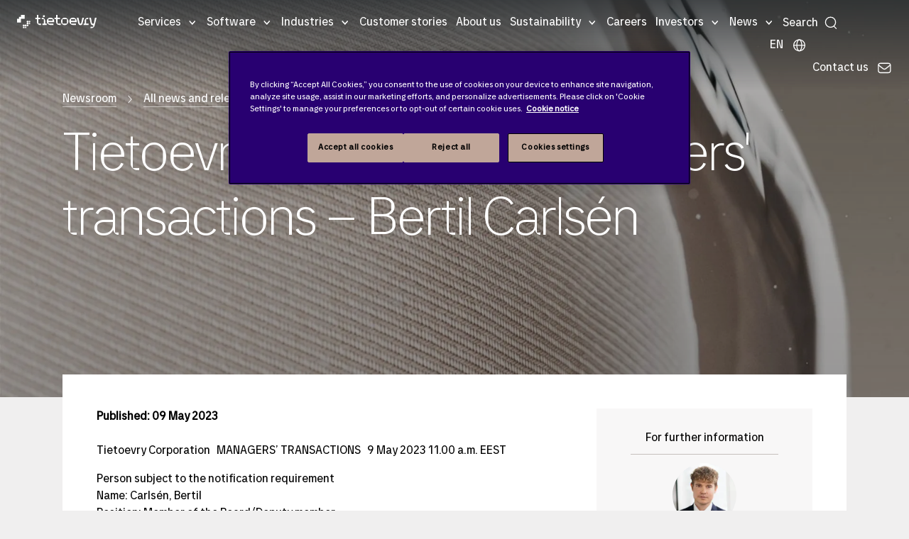

--- FILE ---
content_type: text/html; charset=utf-8
request_url: https://4aed16627a9f40daa2c33d9d2da35a07.svc.dynamics.com/t/c/E21E2WKdZqNlB17yMaW5w7I4eakpChrvKz2THQMrjbc/tL65CAVEwUYDfLNEqxtklSqM-cbo62BzS3FX5oE7/za6RB7i0?trackwebsitevisited=true&ad=https%3A%2F%2Fwww.tietoevry.com%2Fen%2Fnewsroom%2Fall-news-and-releases%2Fstock-exchange-releases%2F2023%2F05%2Ftietoevry-corporation-managers-transactions--bertil-carlsen%2F&rf=&id=9649589035&formPageIds=ced792af-adc0-ec11-983f-0022489b2ab6,97b8b563-9fb0-ec11-9840-000d3ab71a44
body_size: 4192
content:
<html><head> <script type="text/javascript"> function receiveMessage(event) { if (event.data.msg === "getCid") { handleGetCorrelationIdMessage(event); } if (event.data.msg == "renewCid") { handleRenewCorrelationIdMessage(event); } } function handleGetCorrelationIdMessage(event) { var req = event.data; if (!isAllowedDomain(event.origin)) { event.source.postMessage({ msg: 'noaccess', token: req.token }, event.origin); return; } var correlationId = 'kHaF_-6DL9bHu42X55BwSJZTUEpjIqhDlVCLuTlEsvs'; var resp = { msg: 'cid', data: correlationId, token: req.token, captureForms: [], forms: {"ced792af-adc0-ec11-983f-0022489b2ab6":{"Form":{"FormRendering":"\u003cmeta type=\u0022xrm/designer/setting\u0022 name=\u0022layout-editable\u0022 value=\u0022marketing-designer-layout-editable\u0022\u003e\n\u003cmeta type=\u0022xrm/designer/setting\u0022 name=\u0022layout-max-width\u0022 value=\u0022600px\u0022 datatype=\u0022text\u0022 label=\u0022Layout max width\u0022\u003e\u003cform data-container=\u0022true\u0022 style=\u0022null\u0022\u003e\n\u003cstyle\u003e\nform div.lp-form-field {\n          word-wrap: break-word; word-break: break-word;\n}\n\nform div.lp-radioButtonsContainer {\n    width: 50%;\n}\n\nform span.lp-radioButton input {\n    width: 16px;\n    height: auto;\n    margin-right: 8px;\n    border-radius: 50%;\n    float: right;\n}\n\nform div.marketing-field input[type=\u0022checkbox\u0022],\nform div.marketing-subscription-list input {\n    width: 16px;\n    height: auto;\n    margin-right: 8px;\n    vertical-align: bottom;\n}\n\nform span.lp-checkboxListItem,\nform span.lp-radioButton {\n/* This rule is needed to style all radio button fields. For product constraints each option is defined as input and label wrapped into a span*/\n    display: block;\n    margin: 2px;\n}\n\nform *[data-layout=\u0022true\u0022] {\n    margin: 0 auto;\n    max-width: /* @layout-max-width */\n    600px /* @layout-max-width */\n    ;\n}\n\n@media only screen and (max-width: 768px) {\n    .columnContainer {\n        width: 100% !important;\n    }\n}\n\u003c/style\u003e\n\u003cdiv data-layout=\u0022true\u0022 tabindex=\u00220\u0022\u003e\n    \u003cdiv data-section=\u0022true\u0022 style=\u0022padding: 10px;\u0022 class=\u0022emptyContainer\u0022\u003e\n       \u003cdiv style=\u0022\n            display: flex;\n            width: 100%;\n        ;flex-wrap: wrap;\u0022 class=\u0022containerWrapper\u0022\u003e\n                        \u003cdiv style=\u0022clear:both;\u0022\u003e\u003c/div\u003e\n                        \u003cdiv data-container=\u0022true\u0022 class=\u0022columnContainer\u0022 data-container-width=\u0022100\u0022 style=\u0022display: block; min-height: 70px; min-width: 20px; width: calc(100% - 0px); box-sizing: border-box; flex-direction: column; padding: 10px; float: left;  word-wrap: break-word; word-break: break-word; word-wrap: break-word; word-break: break-word;\u0022\u003e\n                        \u003cdiv data-editorblocktype=\u0022Field-text\u0022 hidden=\u0022hidden\u0022 class=\u0022\u0022\u003e\u003cdiv class=\u0022marketing-field\u0022\u003e\n\u003cdiv class=\u0022lp-form-field\u0022 data-required-field=\u0022false\u0022\u003e\u003clabel class=\u0022lp-ellipsis\u0022 for=\u00225c43f921-3197-ed11-aad1-000d3adeaae3\u0022 title=\u0022Write the correct form type in the default value field\u0022\u003eForm Type\u003c/label\u003e\u003cinput class=\u0022lp-form-fieldInput\u0022 id=\u00225c43f921-3197-ed11-aad1-000d3adeaae3\u0022 name=\u00225c43f921-3197-ed11-aad1-000d3adeaae3\u0022 placeholder=\u0022Write the correct form type in the default value field\u0022 style=\u0022width: 100%; box-sizing: border-box;\u0022 title=\u0022Write the correct form type in the default value field\u0022 type=\u0022text\u0022 value=\u0022other_form\u0022\u003e\u003c/div\u003e\n\u003c/div\u003e\n\n\n\n\n\n\u003c/div\u003e\u003cdiv data-editorblocktype=\u0022Field-text\u0022 style=\u0022\u0022 hidden=\u0022hidden\u0022 class=\u0022\u0022\u003e\u003cdiv class=\u0022marketing-field\u0022\u003e\n\u003cdiv class=\u0022lp-form-field\u0022 data-required-field=\u0022false\u0022\u003e\u003clabel class=\u0022lp-ellipsis\u0022 for=\u002219c8aa2d-6779-ee11-8179-000d3ab0b1cd\u0022 title=\u0022[category_topic]\u0022\u003eCategory Topic\u003c/label\u003e\u003cinput class=\u0022lp-form-fieldInput\u0022 id=\u002219c8aa2d-6779-ee11-8179-000d3ab0b1cd\u0022 name=\u002219c8aa2d-6779-ee11-8179-000d3ab0b1cd\u0022 placeholder=\u0022[category_topic]\u0022 style=\u0022width: 100%; box-sizing: border-box;\u0022 title=\u0022[category_topic]\u0022 type=\u0022text\u0022 value=\u0022[category_topic]\u0022\u003e\u003c/div\u003e\n\u003c/div\u003e\n\n\n\n\n\n\u003c/div\u003e\u003cdiv data-editorblocktype=\u0022Field-text\u0022 hidden=\u0022hidden\u0022 class=\u0022\u0022\u003e\u003cdiv class=\u0022marketing-field\u0022\u003e\n\u003cdiv class=\u0022lp-form-field\u0022 data-required-field=\u0022false\u0022\u003e\u003clabel class=\u0022lp-ellipsis\u0022 for=\u0022d90b0d41-3297-ed11-aad1-000d3adeaae3\u0022 title=\u0022[no_utm_source]\u0022\u003eUTM Source\u003c/label\u003e\u003cinput class=\u0022lp-form-fieldInput\u0022 id=\u0022d90b0d41-3297-ed11-aad1-000d3adeaae3\u0022 name=\u0022d90b0d41-3297-ed11-aad1-000d3adeaae3\u0022 placeholder=\u0022[no_utm_source]\u0022 style=\u0022width: 100%; box-sizing: border-box;\u0022 title=\u0022[no_utm_source]\u0022 type=\u0022text\u0022 value=\u0022[no_utm_source]\u0022\u003e\u003c/div\u003e\n\u003c/div\u003e\n\n\n\n\n\n\u003c/div\u003e\u003cdiv data-editorblocktype=\u0022Field-text\u0022 hidden=\u0022hidden\u0022 class=\u0022\u0022\u003e\u003cdiv class=\u0022marketing-field\u0022\u003e\n\u003cdiv class=\u0022lp-form-field\u0022 data-required-field=\u0022false\u0022\u003e\u003clabel class=\u0022lp-ellipsis\u0022 for=\u0022153198a3-3f97-ed11-aad1-000d3adea767\u0022 title=\u0022[no_utm_campaign]\u0022\u003eUTM Campaign\u003c/label\u003e\u003cinput class=\u0022lp-form-fieldInput\u0022 id=\u0022153198a3-3f97-ed11-aad1-000d3adea767\u0022 name=\u0022153198a3-3f97-ed11-aad1-000d3adea767\u0022 placeholder=\u0022[no_utm_campaign]\u0022 style=\u0022width: 100%; box-sizing: border-box;\u0022 title=\u0022[no_utm_campaign]\u0022 type=\u0022text\u0022 value=\u0022[no_utm_campaign]\u0022\u003e\u003c/div\u003e\n\u003c/div\u003e\n\n\n\n\n\n\u003c/div\u003e\u003cdiv data-editorblocktype=\u0022Field-text\u0022 hidden=\u0022hidden\u0022 class=\u0022\u0022\u003e\u003cdiv class=\u0022marketing-field\u0022\u003e\n\u003cdiv class=\u0022lp-form-field\u0022 data-required-field=\u0022false\u0022\u003e\u003clabel class=\u0022lp-ellipsis\u0022 for=\u0022851b04d1-3f97-ed11-aad1-000d3adea767\u0022 title=\u0022[no_utm_medium]\u0022\u003eUTM Medium\u003c/label\u003e\u003cinput class=\u0022lp-form-fieldInput\u0022 id=\u0022851b04d1-3f97-ed11-aad1-000d3adea767\u0022 name=\u0022851b04d1-3f97-ed11-aad1-000d3adea767\u0022 placeholder=\u0022[no_utm_medium]\u0022 style=\u0022width: 100%; box-sizing: border-box;\u0022 title=\u0022[no_utm_medium]\u0022 type=\u0022text\u0022 value=\u0022[no_utm_medium]\u0022\u003e\u003c/div\u003e\n\u003c/div\u003e\n\n\n\n\n\n\u003c/div\u003e\u003cdiv data-editorblocktype=\u0022Field-dropdown\u0022 style=\u0022display: none;\u0022\u003e\u003cdiv class=\u0022marketing-field\u0022\u003e\n\u003cdiv class=\u0022lp-form-field\u0022 data-required-field=\u0022true\u0022\u003e\u003clabel class=\u0022lp-ellipsis\u0022 for=\u0022292c629a-9d9c-ed11-aad1-000d3adea1c8\u0022 title=\u0022\u0022\u003eFeedback/Urgency\u003cspan class=\u0022lp-required\u0022 style=\u0022color: rgb(255, 0, 0);\u0022\u003e*\u003c/span\u003e\u003c/label\u003e\u003cselect aria-required=\u0022true\u0022 class=\u0022lp-form-fieldInput\u0022 id=\u0022292c629a-9d9c-ed11-aad1-000d3adea1c8\u0022 name=\u0022292c629a-9d9c-ed11-aad1-000d3adea1c8\u0022 required=\u0022required\u0022 style=\u0022width: 100%; box-sizing: border-box;\u0022 title=\u0022\u0022\u003e\u003coption value=\u0022\u0022\u003e\u003c/option\u003e\u003coption value=\u0022594230000\u0022\u003eUrgent, by specified deadline\u003c/option\u003e\u003coption value=\u0022594230001\u0022\u003eUrgent, no specific deadline\u003c/option\u003e\u003coption selected=\u0022selected\u0022 value=\u0022594230002\u0022\u003eNormal\u003c/option\u003e\u003coption value=\u0022594230003\u0022\u003eNot time Critical\u003c/option\u003e\u003c/select\u003e\u003c/div\u003e\n\u003c/div\u003e\n\n\n\u003c/div\u003e\u003cdiv data-editorblocktype=\u0022Text\u0022\u003e\u003cp\u003e\u003cspan style=\u0022font-size:14px;\u0022\u003e\u003cspan style=\u0022font-family:Arial,Helvetica,sans-serif;\u0022\u003eYou are welcome to contact us at any time. Please fill in the details in the form, and we will be soon back to you!\u003c/span\u003e\u003c/span\u003e\u003c/p\u003e\n\u003c/div\u003e\u003cdiv data-editorblocktype=\u0022Field-text\u0022\u003e\u003cdiv class=\u0022marketing-field\u0022\u003e\n\u003cdiv class=\u0022lp-form-field\u0022 data-required-field=\u0022true\u0022\u003e\u003cspan style=\u0022font-size:14px;\u0022\u003e\u003cspan style=\u0022font-family:Arial,Helvetica,sans-serif;\u0022\u003e\u003clabel class=\u0022lp-ellipsis\u0022 for=\u00223f746946-34b4-442c-a677-e232cdd2bc40\u0022 title=\u0022\u0022\u003eFirst Name\u003cspan class=\u0022lp-required\u0022 style=\u0022color: rgb(255, 0, 0);\u0022\u003e*\u003c/span\u003e\u003c/label\u003e\u003cinput aria-required=\u0022true\u0022 class=\u0022lp-form-fieldInput\u0022 id=\u00223f746946-34b4-442c-a677-e232cdd2bc40\u0022 name=\u00223f746946-34b4-442c-a677-e232cdd2bc40\u0022 pattern=\u0022.*\\S+.*\u0022 placeholder=\u0022\u0022 required=\u0022required\u0022 style=\u0022width: 100%; box-sizing: border-box;\u0022 title=\u0022\u0022 type=\u0022text\u0022\u003e\u003c/span\u003e\u003c/span\u003e\u003c/div\u003e\n\u003c/div\u003e\n\n\n\u003c/div\u003e\u003cdiv data-editorblocktype=\u0022Field-text\u0022 style=\u0022\u0022\u003e\u003cdiv class=\u0022marketing-field\u0022\u003e\n\u003cdiv class=\u0022lp-form-field\u0022 data-required-field=\u0022true\u0022\u003e\u003cspan style=\u0022font-size:14px;\u0022\u003e\u003cspan style=\u0022font-family:Arial,Helvetica,sans-serif;\u0022\u003e\u003clabel class=\u0022lp-ellipsis\u0022 for=\u0022e1dfc514-f301-4cb2-855a-4c8fa8331207\u0022 title=\u0022\u0022\u003eLast Name\u003cspan class=\u0022lp-required\u0022 style=\u0022color: rgb(255, 0, 0);\u0022\u003e*\u003c/span\u003e\u003c/label\u003e\u003cinput aria-required=\u0022true\u0022 class=\u0022lp-form-fieldInput\u0022 id=\u0022e1dfc514-f301-4cb2-855a-4c8fa8331207\u0022 name=\u0022e1dfc514-f301-4cb2-855a-4c8fa8331207\u0022 pattern=\u0022.*\\S+.*\u0022 placeholder=\u0022\u0022 required=\u0022required\u0022 style=\u0022width: 100%; box-sizing: border-box;\u0022 title=\u0022\u0022 type=\u0022text\u0022\u003e\u003c/span\u003e\u003c/span\u003e\u003c/div\u003e\n\u003c/div\u003e\n\n\n\n\n\n\u003c/div\u003e\u003cdiv data-editorblocktype=\u0022Field-email\u0022\u003e\u003cdiv class=\u0022marketing-field\u0022\u003e\n\u003cdiv class=\u0022lp-form-field\u0022 data-required-field=\u0022true\u0022\u003e\u003cspan style=\u0022font-size:14px;\u0022\u003e\u003cspan style=\u0022font-family:Arial,Helvetica,sans-serif;\u0022\u003e\u003clabel class=\u0022lp-ellipsis\u0022 for=\u00227f685ebb-7c54-4cff-a1bc-772562d25c38\u0022\u003eE-mail\u003cspan class=\u0022lp-required\u0022 style=\u0022color: rgb(255, 0, 0);\u0022\u003e*\u003c/span\u003e\u003c/label\u003e\u003cinput aria-required=\u0022true\u0022 class=\u0022lp-form-fieldInput\u0022 id=\u00227f685ebb-7c54-4cff-a1bc-772562d25c38\u0022 name=\u00227f685ebb-7c54-4cff-a1bc-772562d25c38\u0022 placeholder=\u0022\u0022 required=\u0022required\u0022 style=\u0022width: 100%; box-sizing: border-box;\u0022 type=\u0022email\u0022\u003e\u003c/span\u003e\u003c/span\u003e\u003c/div\u003e\n\u003c/div\u003e\n\u003c/div\u003e\u003cdiv data-editorblocktype=\u0022Field-text\u0022\u003e\u003cdiv class=\u0022marketing-field\u0022\u003e\n\u003cdiv class=\u0022lp-form-field\u0022 data-required-field=\u0022true\u0022\u003e\u003cspan style=\u0022font-size:14px;\u0022\u003e\u003cspan style=\u0022font-family:Arial,Helvetica,sans-serif;\u0022\u003e\u003clabel class=\u0022lp-ellipsis\u0022 for=\u00227646c7aa-3a6d-4b55-9a82-4d7a255a7eb3\u0022 title=\u0022\u0022\u003eJob Title\u003cspan class=\u0022lp-required\u0022 style=\u0022color: rgb(255, 0, 0);\u0022\u003e*\u003c/span\u003e\u003c/label\u003e\u003cinput aria-required=\u0022true\u0022 class=\u0022lp-form-fieldInput\u0022 id=\u00227646c7aa-3a6d-4b55-9a82-4d7a255a7eb3\u0022 name=\u00227646c7aa-3a6d-4b55-9a82-4d7a255a7eb3\u0022 pattern=\u0022.*\\S+.*\u0022 placeholder=\u0022\u0022 required=\u0022required\u0022 style=\u0022width: 100%; box-sizing: border-box;\u0022 title=\u0022\u0022 type=\u0022text\u0022\u003e\u003c/span\u003e\u003c/span\u003e\u003c/div\u003e\n\u003c/div\u003e\n\n\n\u003c/div\u003e\u003cdiv data-editorblocktype=\u0022Field-text\u0022 style=\u0022text-align: center;\u0022\u003e\u003cdiv class=\u0022marketing-field\u0022 style=\u0022text-align: center;\u0022\u003e\n\u003cdiv class=\u0022lp-form-field\u0022 data-required-field=\u0022true\u0022 style=\u0022text-align: left;\u0022\u003e\u003cspan style=\u0022font-size: 14px; text-align: center;\u0022\u003e\u003cspan style=\u0022font-family: Arial, Helvetica, sans-serif; text-align: center;\u0022\u003e\u003clabel class=\u0022lp-ellipsis\u0022 for=\u0022ac9ddb60-616f-4f12-b4e2-9202f688ed2f\u0022 title=\u0022\u0022\u003eCompany Name\u003cspan class=\u0022lp-required\u0022 style=\u0022color: rgb(255, 0, 0); text-align: center;\u0022\u003e*\u003c/span\u003e\u003c/label\u003e\u003cinput aria-required=\u0022true\u0022 class=\u0022lp-form-fieldInput\u0022 id=\u0022ac9ddb60-616f-4f12-b4e2-9202f688ed2f\u0022 name=\u0022ac9ddb60-616f-4f12-b4e2-9202f688ed2f\u0022 pattern=\u0022.*\\S+.*\u0022 placeholder=\u0022\u0022 required=\u0022required\u0022 style=\u0022width: 100%; box-sizing: border-box;\u0022 title=\u0022\u0022 type=\u0022text\u0022\u003e\u003c/span\u003e\u003c/span\u003e\u003c/div\u003e\n\u003c/div\u003e\n\n\n\u003c/div\u003e\u003cdiv data-editorblocktype=\u0022Field-textarea\u0022\u003e\u003cdiv class=\u0022marketing-field\u0022\u003e\n\u003cdiv class=\u0022lp-form-field\u0022 data-required-field=\u0022true\u0022\u003e\u003cspan style=\u0022font-size:14px;\u0022\u003e\u003cspan style=\u0022font-family:Arial,Helvetica,sans-serif;\u0022\u003e\u003clabel class=\u0022lp-ellipsis\u0022 for=\u00221d62c1cd-9f6c-ec11-8943-000d3ab8d84d\u0022 title=\u0022\u0022\u003eComments\u003cspan class=\u0022lp-required\u0022 style=\u0022color: rgb(255, 0, 0);\u0022\u003e*\u003c/span\u003e\u003c/label\u003e\u003ctextarea aria-required=\u0022true\u0022 class=\u0022lp-form-fieldInput\u0022 cols=\u002220\u0022 id=\u00221d62c1cd-9f6c-ec11-8943-000d3ab8d84d\u0022 name=\u00221d62c1cd-9f6c-ec11-8943-000d3ab8d84d\u0022 pattern=\u0022.*\\S+.*\u0022 required=\u0022required\u0022 rows=\u00225\u0022 style=\u0022width: 100%; box-sizing: border-box;\u0022 title=\u0022\u0022 value=\u0022\u0022\u003e\u003c/textarea\u003e\u003c/span\u003e\u003c/span\u003e\u003c/div\u003e\n\u003c/div\u003e\n\n\n\n\u003c/div\u003e\n              \u003cdiv data-editorblocktype=\u0022Field-checkbox\u0022 style=\u0022\u0022\u003e\u003cdiv class=\u0022marketing-field\u0022\u003e\n\u003cdiv class=\u0022lp-form-field\u0022 data-required-field=\u0022false\u0022\u003e\u003cspan style=\u0022font-family:Arial,Helvetica,sans-serif;\u0022\u003e\u003cspan style=\u0022font-size:12px;\u0022\u003e\u003cinput class=\u0022lp-form-fieldInput\u0022 id=\u0022df148aae-c272-ec11-8943-0022489ca27c\u0022 name=\u0022df148aae-c272-ec11-8943-0022489ca27c\u0022 placeholder=\u0022\u0022 title=\u0022\u0022 type=\u0022checkbox\u0022\u003e\u003clabel class=\u0022lp-ellipsis\u0022 for=\u0022df148aae-c272-ec11-8943-0022489ca27c\u0022 title=\u0022\u0022\u003eI hereby consent to the processing of my personal data so I can receive information about Tietoevry’s products, services and events.\u003c/label\u003e\u003c/span\u003e\u003c/span\u003e\u003c/div\u003e\n\u003c/div\u003e\n\n\n\n\n\n\n\u003c/div\u003e\u003cdiv data-editorblocktype=\u0022Text\u0022 style=\u0022\u0022\u003e\u003cp\u003e\u003cspan style=\u0022font-size:12px;\u0022\u003e\u003cspan style=\u0022font-family:Arial,Helvetica,sans-serif;\u0022\u003eIf you want to update or withdraw your consent later, you can click the “unsubscribe” link in the communications you may receive from us. This will direct you to the Communication Preference Centre where you can submit your changes.\u003c/span\u003e\u003c/span\u003e\u003c/p\u003e\n\n\n\n\n\n\n\n\n\n\n\n\n\n\n\n\u003c/div\u003e\u003cdiv data-editorblocktype=\u0022Text\u0022 style=\u0022\u0022\u003e\u003cp\u003e\u003cspan style=\u0022font-size:12px;\u0022\u003e\u003cspan style=\u0022font-family:Arial,Helvetica,sans-serif;\u0022\u003eTietoevry will collect, store and use your personal data to respond to your submitted request. For more information on Tietoevry’s privacy practices, check our \u003ca href=\u0022https://www.tietoevry.com/en/privacy-notice/\u0022\u003ePrivacy Notice\u003c/a\u003e.\u003c/span\u003e\u003c/span\u003e\u003c/p\u003e\n\n\n\n\u003c/div\u003e\u003cdiv data-editorblocktype=\u0022SubmitButtonBlock\u0022\u003e\n              \u003cp\u003e\u003cbutton class=\u0022lp-form-button lp-form-fieldInput\u0022 name=\u0022submit267631e9-c050-cca4-af76-178daa24b207\u0022 type=\u0022submit\u0022\u003eSubmit\u003c/button\u003e\u003c/p\u003e\n\n\n\u003c/div\u003e\u003c/div\u003e\n                        \u003cdiv style=\u0022clear:both;\u0022\u003e\u003c/div\u003e\n                    \u003c/div\u003e\n    \u003c/div\u003e\n\u003c/div\u003e\n\u003c/form\u003e","FormControlsMappings":[{"CrmEntityId":"5c43f921-3197-ed11-aad1-000d3adeaae3","FormControlId":"5c43f921-3197-ed11-aad1-000d3adeaae3","Type":"field","Format":"text","Required":false,"AllowsPrefill":false,"Hierarchy":null,"CaptchaFunctionName":null,"CaptchaObjectName":null,"CaptchaLanguage":null,"DefaultLookupEntity":null,"DefaultLookupId":null,"DefaultLookupName":null,"OptionSetMapping":null},{"CrmEntityId":"19c8aa2d-6779-ee11-8179-000d3ab0b1cd","FormControlId":"19c8aa2d-6779-ee11-8179-000d3ab0b1cd","Type":"field","Format":"text","Required":false,"AllowsPrefill":false,"Hierarchy":null,"CaptchaFunctionName":null,"CaptchaObjectName":null,"CaptchaLanguage":null,"DefaultLookupEntity":null,"DefaultLookupId":null,"DefaultLookupName":null,"OptionSetMapping":null},{"CrmEntityId":"d90b0d41-3297-ed11-aad1-000d3adeaae3","FormControlId":"d90b0d41-3297-ed11-aad1-000d3adeaae3","Type":"field","Format":"text","Required":false,"AllowsPrefill":false,"Hierarchy":null,"CaptchaFunctionName":null,"CaptchaObjectName":null,"CaptchaLanguage":null,"DefaultLookupEntity":null,"DefaultLookupId":null,"DefaultLookupName":null,"OptionSetMapping":null},{"CrmEntityId":"153198a3-3f97-ed11-aad1-000d3adea767","FormControlId":"153198a3-3f97-ed11-aad1-000d3adea767","Type":"field","Format":"text","Required":false,"AllowsPrefill":false,"Hierarchy":null,"CaptchaFunctionName":null,"CaptchaObjectName":null,"CaptchaLanguage":null,"DefaultLookupEntity":null,"DefaultLookupId":null,"DefaultLookupName":null,"OptionSetMapping":null},{"CrmEntityId":"851b04d1-3f97-ed11-aad1-000d3adea767","FormControlId":"851b04d1-3f97-ed11-aad1-000d3adea767","Type":"field","Format":"text","Required":false,"AllowsPrefill":false,"Hierarchy":null,"CaptchaFunctionName":null,"CaptchaObjectName":null,"CaptchaLanguage":null,"DefaultLookupEntity":null,"DefaultLookupId":null,"DefaultLookupName":null,"OptionSetMapping":null},{"CrmEntityId":"292c629a-9d9c-ed11-aad1-000d3adea1c8","FormControlId":"292c629a-9d9c-ed11-aad1-000d3adea1c8","Type":"field","Format":"dropdown","Required":true,"AllowsPrefill":false,"Hierarchy":null,"CaptchaFunctionName":null,"CaptchaObjectName":null,"CaptchaLanguage":null,"DefaultLookupEntity":null,"DefaultLookupId":null,"DefaultLookupName":null,"OptionSetMapping":null},{"CrmEntityId":"3f746946-34b4-442c-a677-e232cdd2bc40","FormControlId":"3f746946-34b4-442c-a677-e232cdd2bc40","Type":"field","Format":"text","Required":true,"AllowsPrefill":false,"Hierarchy":null,"CaptchaFunctionName":null,"CaptchaObjectName":null,"CaptchaLanguage":null,"DefaultLookupEntity":null,"DefaultLookupId":null,"DefaultLookupName":null,"OptionSetMapping":null},{"CrmEntityId":"e1dfc514-f301-4cb2-855a-4c8fa8331207","FormControlId":"e1dfc514-f301-4cb2-855a-4c8fa8331207","Type":"field","Format":"text","Required":true,"AllowsPrefill":false,"Hierarchy":null,"CaptchaFunctionName":null,"CaptchaObjectName":null,"CaptchaLanguage":null,"DefaultLookupEntity":null,"DefaultLookupId":null,"DefaultLookupName":null,"OptionSetMapping":null},{"CrmEntityId":"7f685ebb-7c54-4cff-a1bc-772562d25c38","FormControlId":"7f685ebb-7c54-4cff-a1bc-772562d25c38","Type":"field","Format":"email","Required":true,"AllowsPrefill":false,"Hierarchy":null,"CaptchaFunctionName":null,"CaptchaObjectName":null,"CaptchaLanguage":null,"DefaultLookupEntity":null,"DefaultLookupId":null,"DefaultLookupName":null,"OptionSetMapping":null},{"CrmEntityId":"7646c7aa-3a6d-4b55-9a82-4d7a255a7eb3","FormControlId":"7646c7aa-3a6d-4b55-9a82-4d7a255a7eb3","Type":"field","Format":"text","Required":true,"AllowsPrefill":false,"Hierarchy":null,"CaptchaFunctionName":null,"CaptchaObjectName":null,"CaptchaLanguage":null,"DefaultLookupEntity":null,"DefaultLookupId":null,"DefaultLookupName":null,"OptionSetMapping":null},{"CrmEntityId":"ac9ddb60-616f-4f12-b4e2-9202f688ed2f","FormControlId":"ac9ddb60-616f-4f12-b4e2-9202f688ed2f","Type":"field","Format":"text","Required":true,"AllowsPrefill":false,"Hierarchy":null,"CaptchaFunctionName":null,"CaptchaObjectName":null,"CaptchaLanguage":null,"DefaultLookupEntity":null,"DefaultLookupId":null,"DefaultLookupName":null,"OptionSetMapping":null},{"CrmEntityId":"1d62c1cd-9f6c-ec11-8943-000d3ab8d84d","FormControlId":"1d62c1cd-9f6c-ec11-8943-000d3ab8d84d","Type":"field","Format":"textarea","Required":true,"AllowsPrefill":false,"Hierarchy":null,"CaptchaFunctionName":null,"CaptchaObjectName":null,"CaptchaLanguage":null,"DefaultLookupEntity":null,"DefaultLookupId":null,"DefaultLookupName":null,"OptionSetMapping":null},{"CrmEntityId":"df148aae-c272-ec11-8943-0022489ca27c","FormControlId":"df148aae-c272-ec11-8943-0022489ca27c","Type":"field","Format":"checkbox","Required":false,"AllowsPrefill":false,"Hierarchy":null,"CaptchaFunctionName":null,"CaptchaObjectName":null,"CaptchaLanguage":null,"DefaultLookupEntity":null,"DefaultLookupId":null,"DefaultLookupName":null,"OptionSetMapping":null},{"CrmEntityId":null,"FormControlId":"submit267631e9-c050-cca4-af76-178daa24b207","Type":"submitButton","Format":null,"Required":false,"AllowsPrefill":false,"Hierarchy":null,"CaptchaFunctionName":null,"CaptchaObjectName":null,"CaptchaLanguage":null,"DefaultLookupEntity":null,"DefaultLookupId":null,"DefaultLookupName":null,"OptionSetMapping":null}],"HipUrl":null,"FlowId":null,"ContainsCaptcha":false,"CaptchaObjectName":null,"ErrorMessage":"An error occurred during your submission.","ErrorImageUrl":null,"SuccessImageUrl":null},"FormContactMissing":null,"PrefillData":[],"ErrorCode":"Success"},"97b8b563-9fb0-ec11-9840-000d3ab71a44":{"Form":{"FormRendering":"\u003cmeta type=\u0022xrm/designer/setting\u0022 name=\u0022layout-editable\u0022 value=\u0022marketing-designer-layout-editable\u0022\u003e\n\u003cmeta type=\u0022xrm/designer/setting\u0022 name=\u0022layout-max-width\u0022 value=\u0022600px\u0022 datatype=\u0022text\u0022 label=\u0022Layout max width\u0022\u003e\u003cform data-container=\u0022true\u0022 style=\u0022null\u0022\u003e\n\u003cstyle\u003e\nform div.lp-form-field {\n          word-wrap: break-word; word-break: break-word;\n}\n\nform div.lp-radioButtonsContainer {\n    width: 50%;\n}\n\nform span.lp-radioButton input {\n    width: 16px;\n    height: auto;\n    margin-right: 8px;\n    border-radius: 50%;\n    float: right;\n}\n\nform div.marketing-field input[type=\u0022checkbox\u0022],\nform div.marketing-subscription-list input {\n    width: 16px;\n    height: auto;\n    margin-right: 8px;\n    vertical-align: bottom;\n}\n\nform span.lp-checkboxListItem,\nform span.lp-radioButton {\n/* This rule is needed to style all radio button fields. For product constraints each option is defined as input and label wrapped into a span*/\n    display: block;\n    margin: 2px;\n}\n\nform *[data-layout=\u0022true\u0022] {\n    margin: 0 auto;\n    max-width: /* @layout-max-width */\n    600px /* @layout-max-width */\n    ;\n}\n\n@media only screen and (max-width: 768px) {\n    .columnContainer {\n        width: 100% !important;\n    }\n}\n\u003c/style\u003e\n\u003cdiv data-layout=\u0022true\u0022 tabindex=\u00220\u0022\u003e\n    \u003cdiv data-section=\u0022true\u0022 style=\u0022padding: 10px;\u0022 class=\u0022emptyContainer\u0022\u003e\n       \u003cdiv style=\u0022\n            display: flex;\n            width: 100%;\n        ;flex-wrap: wrap;\u0022 class=\u0022containerWrapper\u0022\u003e\n                        \u003cdiv style=\u0022clear:both;\u0022\u003e\u003c/div\u003e\n                        \u003cdiv data-container=\u0022true\u0022 class=\u0022columnContainer\u0022 data-container-width=\u0022100\u0022 style=\u0022display: block; min-height: 70px; min-width: 20px; width: calc(100% - 0px); box-sizing: border-box; flex-direction: column; padding: 10px; float: left;  word-wrap: break-word; word-break: break-word; word-wrap: break-word; word-break: break-word;\u0022\u003e\n                        \u003cdiv data-editorblocktype=\u0022Field-text\u0022 hidden=\u0022hidden\u0022 class=\u0022\u0022\u003e\u003cdiv class=\u0022marketing-field\u0022\u003e\n\u003cdiv class=\u0022lp-form-field\u0022 data-required-field=\u0022false\u0022\u003e\u003clabel class=\u0022lp-ellipsis\u0022 for=\u00225c43f921-3197-ed11-aad1-000d3adeaae3\u0022 title=\u0022Write the correct form type in the default value field\u0022\u003eForm Type\u003c/label\u003e\u003cinput class=\u0022lp-form-fieldInput\u0022 id=\u00225c43f921-3197-ed11-aad1-000d3adeaae3\u0022 name=\u00225c43f921-3197-ed11-aad1-000d3adeaae3\u0022 placeholder=\u0022Write the correct form type in the default value field\u0022 style=\u0022width: 100%; box-sizing: border-box;\u0022 title=\u0022Write the correct form type in the default value field\u0022 type=\u0022text\u0022 value=\u0022other_form\u0022\u003e\u003c/div\u003e\n\u003c/div\u003e\n\n\n\n\n\n\u003c/div\u003e\u003cdiv data-editorblocktype=\u0022Field-text\u0022 style=\u0022\u0022 hidden=\u0022hidden\u0022 class=\u0022\u0022\u003e\u003cdiv class=\u0022marketing-field\u0022\u003e\n\u003cdiv class=\u0022lp-form-field\u0022 data-required-field=\u0022false\u0022\u003e\u003clabel class=\u0022lp-ellipsis\u0022 for=\u002219c8aa2d-6779-ee11-8179-000d3ab0b1cd\u0022 title=\u0022[category_topic]\u0022\u003eCategory Topic\u003c/label\u003e\u003cinput class=\u0022lp-form-fieldInput\u0022 id=\u002219c8aa2d-6779-ee11-8179-000d3ab0b1cd\u0022 name=\u002219c8aa2d-6779-ee11-8179-000d3ab0b1cd\u0022 placeholder=\u0022[category_topic]\u0022 style=\u0022width: 100%; box-sizing: border-box;\u0022 title=\u0022[category_topic]\u0022 type=\u0022text\u0022 value=\u0022[category_topic]\u0022\u003e\u003c/div\u003e\n\u003c/div\u003e\n\n\n\n\u003c/div\u003e\u003cdiv data-editorblocktype=\u0022Field-text\u0022 hidden=\u0022hidden\u0022 class=\u0022\u0022\u003e\u003cdiv class=\u0022marketing-field\u0022\u003e\n\u003cdiv class=\u0022lp-form-field\u0022 data-required-field=\u0022false\u0022\u003e\u003clabel class=\u0022lp-ellipsis\u0022 for=\u0022d90b0d41-3297-ed11-aad1-000d3adeaae3\u0022 title=\u0022[no_utm_source]\u0022\u003eUTM Source\u003c/label\u003e\u003cinput class=\u0022lp-form-fieldInput\u0022 id=\u0022d90b0d41-3297-ed11-aad1-000d3adeaae3\u0022 name=\u0022d90b0d41-3297-ed11-aad1-000d3adeaae3\u0022 placeholder=\u0022[no_utm_source]\u0022 style=\u0022width: 100%; box-sizing: border-box;\u0022 title=\u0022[no_utm_source]\u0022 type=\u0022text\u0022 value=\u0022[no_utm_source]\u0022\u003e\u003c/div\u003e\n\u003c/div\u003e\n\n\n\n\n\n\u003c/div\u003e\u003cdiv data-editorblocktype=\u0022Field-text\u0022 hidden=\u0022hidden\u0022 class=\u0022\u0022\u003e\u003cdiv class=\u0022marketing-field\u0022\u003e\n\u003cdiv class=\u0022lp-form-field\u0022 data-required-field=\u0022false\u0022\u003e\u003clabel class=\u0022lp-ellipsis\u0022 for=\u0022153198a3-3f97-ed11-aad1-000d3adea767\u0022 title=\u0022[no_utm_campaign]\u0022\u003eUTM Campaign\u003c/label\u003e\u003cinput class=\u0022lp-form-fieldInput\u0022 id=\u0022153198a3-3f97-ed11-aad1-000d3adea767\u0022 name=\u0022153198a3-3f97-ed11-aad1-000d3adea767\u0022 placeholder=\u0022[no_utm_campaign]\u0022 style=\u0022width: 100%; box-sizing: border-box;\u0022 title=\u0022[no_utm_campaign]\u0022 type=\u0022text\u0022 value=\u0022[no_utm_campaign]\u0022\u003e\u003c/div\u003e\n\u003c/div\u003e\n\n\n\n\n\n\u003c/div\u003e\u003cdiv data-editorblocktype=\u0022Field-text\u0022 hidden=\u0022hidden\u0022 class=\u0022\u0022\u003e\u003cdiv class=\u0022marketing-field\u0022\u003e\n\u003cdiv class=\u0022lp-form-field\u0022 data-required-field=\u0022false\u0022\u003e\u003clabel class=\u0022lp-ellipsis\u0022 for=\u0022851b04d1-3f97-ed11-aad1-000d3adea767\u0022 title=\u0022[no_utm_medium]\u0022\u003eUTM Medium\u003c/label\u003e\u003cinput class=\u0022lp-form-fieldInput\u0022 id=\u0022851b04d1-3f97-ed11-aad1-000d3adea767\u0022 name=\u0022851b04d1-3f97-ed11-aad1-000d3adea767\u0022 placeholder=\u0022[no_utm_medium]\u0022 style=\u0022width: 100%; box-sizing: border-box;\u0022 title=\u0022[no_utm_medium]\u0022 type=\u0022text\u0022 value=\u0022[no_utm_medium]\u0022\u003e\u003c/div\u003e\n\u003c/div\u003e\n\n\n\n\n\n\u003c/div\u003e\u003cdiv data-editorblocktype=\u0022Field-dropdown\u0022 style=\u0022display: none;\u0022\u003e\u003cdiv class=\u0022marketing-field\u0022\u003e\n\u003cdiv class=\u0022lp-form-field\u0022 data-required-field=\u0022true\u0022\u003e\u003clabel class=\u0022lp-ellipsis\u0022 for=\u0022292c629a-9d9c-ed11-aad1-000d3adea1c8\u0022 title=\u0022\u0022\u003eFeedback/Urgency\u003cspan class=\u0022lp-required\u0022 style=\u0022color: rgb(255, 0, 0);\u0022\u003e*\u003c/span\u003e\u003c/label\u003e\u003cselect aria-required=\u0022true\u0022 class=\u0022lp-form-fieldInput\u0022 id=\u0022292c629a-9d9c-ed11-aad1-000d3adea1c8\u0022 name=\u0022292c629a-9d9c-ed11-aad1-000d3adea1c8\u0022 required=\u0022required\u0022 style=\u0022width: 100%; box-sizing: border-box;\u0022 title=\u0022\u0022\u003e\u003coption value=\u0022\u0022\u003e\u003c/option\u003e\u003coption value=\u0022594230000\u0022\u003eUrgent, by specified deadline\u003c/option\u003e\u003coption value=\u0022594230001\u0022\u003eUrgent, no specific deadline\u003c/option\u003e\u003coption selected=\u0022selected\u0022 value=\u0022594230002\u0022\u003eNormal\u003c/option\u003e\u003coption value=\u0022594230003\u0022\u003eNot time Critical\u003c/option\u003e\u003c/select\u003e\u003c/div\u003e\n\u003c/div\u003e\n\n\n\u003c/div\u003e\u003cdiv data-editorblocktype=\u0022Text\u0022\u003e\u003cp\u003e\u003cspan style=\u0022font-size:14px;\u0022\u003e\u003cspan style=\u0022font-family:Arial,Helvetica,sans-serif;\u0022\u003eYou are welcome to contact us at any time. Please fill in the details in the form, and we will be soon back to you!\u003c/span\u003e\u003c/span\u003e\u003c/p\u003e\n\n\n\n\u003c/div\u003e\u003cdiv data-editorblocktype=\u0022Field-text\u0022\u003e\u003cdiv class=\u0022marketing-field\u0022\u003e\n\u003cdiv class=\u0022lp-form-field\u0022 data-required-field=\u0022true\u0022\u003e\u003cspan style=\u0022font-size:14px;\u0022\u003e\u003cspan style=\u0022font-family:Arial,Helvetica,sans-serif;\u0022\u003e\u003clabel class=\u0022lp-ellipsis\u0022 for=\u00223f746946-34b4-442c-a677-e232cdd2bc40\u0022 title=\u0022\u0022\u003eFirst Name\u003cspan class=\u0022lp-required\u0022 style=\u0022color: rgb(255, 0, 0);\u0022\u003e*\u003c/span\u003e\u003c/label\u003e\u003cinput aria-required=\u0022true\u0022 class=\u0022lp-form-fieldInput\u0022 id=\u00223f746946-34b4-442c-a677-e232cdd2bc40\u0022 name=\u00223f746946-34b4-442c-a677-e232cdd2bc40\u0022 pattern=\u0022.*\\S+.*\u0022 placeholder=\u0022\u0022 required=\u0022required\u0022 style=\u0022width: 100%; box-sizing: border-box;\u0022 title=\u0022\u0022 type=\u0022text\u0022\u003e\u003c/span\u003e\u003c/span\u003e\u003c/div\u003e\n\u003c/div\u003e\n\n\n\n\n\n\u003c/div\u003e\u003cdiv data-editorblocktype=\u0022Field-text\u0022 style=\u0022\u0022\u003e\u003cdiv class=\u0022marketing-field\u0022\u003e\n\u003cdiv class=\u0022lp-form-field\u0022 data-required-field=\u0022true\u0022\u003e\u003cspan style=\u0022font-size:14px;\u0022\u003e\u003cspan style=\u0022font-family:Arial,Helvetica,sans-serif;\u0022\u003e\u003clabel class=\u0022lp-ellipsis\u0022 for=\u0022e1dfc514-f301-4cb2-855a-4c8fa8331207\u0022 title=\u0022\u0022\u003eLast Name\u003cspan class=\u0022lp-required\u0022 style=\u0022color: rgb(255, 0, 0);\u0022\u003e*\u003c/span\u003e\u003c/label\u003e\u003cinput aria-required=\u0022true\u0022 class=\u0022lp-form-fieldInput\u0022 id=\u0022e1dfc514-f301-4cb2-855a-4c8fa8331207\u0022 name=\u0022e1dfc514-f301-4cb2-855a-4c8fa8331207\u0022 pattern=\u0022.*\\S+.*\u0022 placeholder=\u0022\u0022 required=\u0022required\u0022 style=\u0022width: 100%; box-sizing: border-box;\u0022 title=\u0022\u0022 type=\u0022text\u0022\u003e\u003c/span\u003e\u003c/span\u003e\u003c/div\u003e\n\u003c/div\u003e\n\n\n\n\n\n\u003c/div\u003e\u003cdiv data-editorblocktype=\u0022Field-email\u0022\u003e\u003cdiv class=\u0022marketing-field\u0022\u003e\n\u003cdiv class=\u0022lp-form-field\u0022 data-required-field=\u0022true\u0022\u003e\u003cspan style=\u0022font-size:14px;\u0022\u003e\u003cspan style=\u0022font-family:Arial,Helvetica,sans-serif;\u0022\u003e\u003clabel class=\u0022lp-ellipsis\u0022 for=\u00227f685ebb-7c54-4cff-a1bc-772562d25c38\u0022\u003eE-mail\u003cspan class=\u0022lp-required\u0022 style=\u0022color: rgb(255, 0, 0);\u0022\u003e*\u003c/span\u003e\u003c/label\u003e\u003cinput aria-required=\u0022true\u0022 class=\u0022lp-form-fieldInput\u0022 id=\u00227f685ebb-7c54-4cff-a1bc-772562d25c38\u0022 name=\u00227f685ebb-7c54-4cff-a1bc-772562d25c38\u0022 placeholder=\u0022\u0022 required=\u0022required\u0022 style=\u0022width: 100%; box-sizing: border-box;\u0022 type=\u0022email\u0022\u003e\u003c/span\u003e\u003c/span\u003e\u003c/div\u003e\n\u003c/div\u003e\n\u003c/div\u003e\u003cdiv data-editorblocktype=\u0022Field-text\u0022\u003e\u003cdiv class=\u0022marketing-field\u0022\u003e\n\u003cdiv class=\u0022lp-form-field\u0022 data-required-field=\u0022true\u0022\u003e\u003cspan style=\u0022font-size:14px;\u0022\u003e\u003cspan style=\u0022font-family:Arial,Helvetica,sans-serif;\u0022\u003e\u003clabel class=\u0022lp-ellipsis\u0022 for=\u00227646c7aa-3a6d-4b55-9a82-4d7a255a7eb3\u0022 title=\u0022\u0022\u003eJob Title\u003cspan class=\u0022lp-required\u0022 style=\u0022color: rgb(255, 0, 0);\u0022\u003e*\u003c/span\u003e\u003c/label\u003e\u003cinput aria-required=\u0022true\u0022 class=\u0022lp-form-fieldInput\u0022 id=\u00227646c7aa-3a6d-4b55-9a82-4d7a255a7eb3\u0022 name=\u00227646c7aa-3a6d-4b55-9a82-4d7a255a7eb3\u0022 pattern=\u0022.*\\S+.*\u0022 placeholder=\u0022\u0022 required=\u0022required\u0022 style=\u0022width: 100%; box-sizing: border-box;\u0022 title=\u0022\u0022 type=\u0022text\u0022\u003e\u003c/span\u003e\u003c/span\u003e\u003c/div\u003e\n\u003c/div\u003e\n\n\n\u003c/div\u003e\u003cdiv data-editorblocktype=\u0022Field-text\u0022 style=\u0022text-align: center;\u0022\u003e\u003cdiv class=\u0022marketing-field\u0022 style=\u0022text-align: center;\u0022\u003e\n\u003cdiv class=\u0022lp-form-field\u0022 data-required-field=\u0022true\u0022 style=\u0022text-align: left;\u0022\u003e\u003cspan style=\u0022font-size: 14px; text-align: center;\u0022\u003e\u003cspan style=\u0022font-family: Arial, Helvetica, sans-serif; text-align: center;\u0022\u003e\u003clabel class=\u0022lp-ellipsis\u0022 for=\u0022ac9ddb60-616f-4f12-b4e2-9202f688ed2f\u0022 title=\u0022\u0022\u003eCompany Name\u003cspan class=\u0022lp-required\u0022 style=\u0022color: rgb(255, 0, 0); text-align: center;\u0022\u003e*\u003c/span\u003e\u003c/label\u003e\u003cinput aria-required=\u0022true\u0022 class=\u0022lp-form-fieldInput\u0022 id=\u0022ac9ddb60-616f-4f12-b4e2-9202f688ed2f\u0022 name=\u0022ac9ddb60-616f-4f12-b4e2-9202f688ed2f\u0022 pattern=\u0022.*\\S+.*\u0022 placeholder=\u0022\u0022 required=\u0022required\u0022 style=\u0022width: 100%; box-sizing: border-box;\u0022 title=\u0022\u0022 type=\u0022text\u0022\u003e\u003c/span\u003e\u003c/span\u003e\u003c/div\u003e\n\u003c/div\u003e\n\n\n\u003c/div\u003e\u003cdiv data-editorblocktype=\u0022Field-textarea\u0022\u003e\u003cdiv class=\u0022marketing-field\u0022\u003e\n\u003cdiv class=\u0022lp-form-field\u0022 data-required-field=\u0022true\u0022\u003e\u003cspan style=\u0022font-size:14px;\u0022\u003e\u003cspan style=\u0022font-family:Arial,Helvetica,sans-serif;\u0022\u003e\u003clabel class=\u0022lp-ellipsis\u0022 for=\u00221d62c1cd-9f6c-ec11-8943-000d3ab8d84d\u0022 title=\u0022\u0022\u003eComments\u003cspan class=\u0022lp-required\u0022 style=\u0022color: rgb(255, 0, 0);\u0022\u003e*\u003c/span\u003e\u003c/label\u003e\u003ctextarea aria-required=\u0022true\u0022 class=\u0022lp-form-fieldInput\u0022 cols=\u002220\u0022 id=\u00221d62c1cd-9f6c-ec11-8943-000d3ab8d84d\u0022 name=\u00221d62c1cd-9f6c-ec11-8943-000d3ab8d84d\u0022 pattern=\u0022.*\\S+.*\u0022 required=\u0022required\u0022 rows=\u00225\u0022 style=\u0022width: 100%; box-sizing: border-box;\u0022 title=\u0022\u0022 value=\u0022\u0022\u003e\u003c/textarea\u003e\u003c/span\u003e\u003c/span\u003e\u003c/div\u003e\n\u003c/div\u003e\n\n\n\n\u003c/div\u003e\n              \u003cdiv data-editorblocktype=\u0022Field-checkbox\u0022 style=\u0022\u0022\u003e\u003cdiv class=\u0022marketing-field\u0022\u003e\n\u003cdiv class=\u0022lp-form-field\u0022 data-required-field=\u0022false\u0022\u003e\u003cspan style=\u0022font-family:Arial,Helvetica,sans-serif;\u0022\u003e\u003cspan style=\u0022font-size:12px;\u0022\u003e\u003cinput class=\u0022lp-form-fieldInput\u0022 id=\u0022df148aae-c272-ec11-8943-0022489ca27c\u0022 name=\u0022df148aae-c272-ec11-8943-0022489ca27c\u0022 placeholder=\u0022\u0022 title=\u0022\u0022 type=\u0022checkbox\u0022\u003e\u003clabel class=\u0022lp-ellipsis\u0022 for=\u0022df148aae-c272-ec11-8943-0022489ca27c\u0022 title=\u0022\u0022\u003eI hereby consent to the processing of my personal data so I can receive information about Tietoevry’s products, services and events.\u003c/label\u003e\u003c/span\u003e\u003c/span\u003e\u003c/div\u003e\n\u003c/div\u003e\n\n\n\n\n\u003c/div\u003e\u003cdiv data-editorblocktype=\u0022Text\u0022 style=\u0022\u0022\u003e\u003cp\u003e\u003cspan style=\u0022font-size:12px;\u0022\u003e\u003cspan style=\u0022font-family:Arial,Helvetica,sans-serif;\u0022\u003eIf you want to update or withdraw your consent later, you can click the “unsubscribe” link in the communications you may receive from us. This will direct you to the Communication Preference Centre where you can submit your changes.\u003c/span\u003e\u003c/span\u003e\u003c/p\u003e\n\n\n\n\n\n\n\n\n\n\n\n\n\n\n\n\u003c/div\u003e\u003cdiv data-editorblocktype=\u0022Text\u0022 style=\u0022\u0022\u003e\u003cp\u003e\u003cspan style=\u0022font-size:12px;\u0022\u003e\u003cspan style=\u0022font-family:Arial,Helvetica,sans-serif;\u0022\u003eTietoevry will collect, store and use your personal data to respond to your submitted request. For more information on Tietoevry’s privacy practices, check our \u003ca href=\u0022https://www.tietoevry.com/en/privacy-notice/\u0022\u003ePrivacy notice\u003c/a\u003e.\u003c/span\u003e\u003c/span\u003e\u003c/p\u003e\n\n\n\n\n\u003c/div\u003e\u003cdiv data-editorblocktype=\u0022SubmitButtonBlock\u0022\u003e\n              \u003cp\u003e\u003cbutton class=\u0022lp-form-button lp-form-fieldInput\u0022 name=\u0022submit267631e9-c050-cca4-af76-178daa24b207\u0022 type=\u0022submit\u0022\u003eSubmit\u003c/button\u003e\u003c/p\u003e\n\n\n\u003c/div\u003e\u003c/div\u003e\n                        \u003cdiv style=\u0022clear:both;\u0022\u003e\u003c/div\u003e\n                    \u003c/div\u003e\n    \u003c/div\u003e\n\u003c/div\u003e\n\u003c/form\u003e","FormControlsMappings":[{"CrmEntityId":"5c43f921-3197-ed11-aad1-000d3adeaae3","FormControlId":"5c43f921-3197-ed11-aad1-000d3adeaae3","Type":"field","Format":"text","Required":false,"AllowsPrefill":false,"Hierarchy":null,"CaptchaFunctionName":null,"CaptchaObjectName":null,"CaptchaLanguage":null,"DefaultLookupEntity":null,"DefaultLookupId":null,"DefaultLookupName":null,"OptionSetMapping":null},{"CrmEntityId":"19c8aa2d-6779-ee11-8179-000d3ab0b1cd","FormControlId":"19c8aa2d-6779-ee11-8179-000d3ab0b1cd","Type":"field","Format":"text","Required":false,"AllowsPrefill":false,"Hierarchy":null,"CaptchaFunctionName":null,"CaptchaObjectName":null,"CaptchaLanguage":null,"DefaultLookupEntity":null,"DefaultLookupId":null,"DefaultLookupName":null,"OptionSetMapping":null},{"CrmEntityId":"d90b0d41-3297-ed11-aad1-000d3adeaae3","FormControlId":"d90b0d41-3297-ed11-aad1-000d3adeaae3","Type":"field","Format":"text","Required":false,"AllowsPrefill":false,"Hierarchy":null,"CaptchaFunctionName":null,"CaptchaObjectName":null,"CaptchaLanguage":null,"DefaultLookupEntity":null,"DefaultLookupId":null,"DefaultLookupName":null,"OptionSetMapping":null},{"CrmEntityId":"153198a3-3f97-ed11-aad1-000d3adea767","FormControlId":"153198a3-3f97-ed11-aad1-000d3adea767","Type":"field","Format":"text","Required":false,"AllowsPrefill":false,"Hierarchy":null,"CaptchaFunctionName":null,"CaptchaObjectName":null,"CaptchaLanguage":null,"DefaultLookupEntity":null,"DefaultLookupId":null,"DefaultLookupName":null,"OptionSetMapping":null},{"CrmEntityId":"851b04d1-3f97-ed11-aad1-000d3adea767","FormControlId":"851b04d1-3f97-ed11-aad1-000d3adea767","Type":"field","Format":"text","Required":false,"AllowsPrefill":false,"Hierarchy":null,"CaptchaFunctionName":null,"CaptchaObjectName":null,"CaptchaLanguage":null,"DefaultLookupEntity":null,"DefaultLookupId":null,"DefaultLookupName":null,"OptionSetMapping":null},{"CrmEntityId":"292c629a-9d9c-ed11-aad1-000d3adea1c8","FormControlId":"292c629a-9d9c-ed11-aad1-000d3adea1c8","Type":"field","Format":"dropdown","Required":true,"AllowsPrefill":false,"Hierarchy":null,"CaptchaFunctionName":null,"CaptchaObjectName":null,"CaptchaLanguage":null,"DefaultLookupEntity":null,"DefaultLookupId":null,"DefaultLookupName":null,"OptionSetMapping":null},{"CrmEntityId":"3f746946-34b4-442c-a677-e232cdd2bc40","FormControlId":"3f746946-34b4-442c-a677-e232cdd2bc40","Type":"field","Format":"text","Required":true,"AllowsPrefill":false,"Hierarchy":null,"CaptchaFunctionName":null,"CaptchaObjectName":null,"CaptchaLanguage":null,"DefaultLookupEntity":null,"DefaultLookupId":null,"DefaultLookupName":null,"OptionSetMapping":null},{"CrmEntityId":"e1dfc514-f301-4cb2-855a-4c8fa8331207","FormControlId":"e1dfc514-f301-4cb2-855a-4c8fa8331207","Type":"field","Format":"text","Required":true,"AllowsPrefill":false,"Hierarchy":null,"CaptchaFunctionName":null,"CaptchaObjectName":null,"CaptchaLanguage":null,"DefaultLookupEntity":null,"DefaultLookupId":null,"DefaultLookupName":null,"OptionSetMapping":null},{"CrmEntityId":"7f685ebb-7c54-4cff-a1bc-772562d25c38","FormControlId":"7f685ebb-7c54-4cff-a1bc-772562d25c38","Type":"field","Format":"email","Required":true,"AllowsPrefill":false,"Hierarchy":null,"CaptchaFunctionName":null,"CaptchaObjectName":null,"CaptchaLanguage":null,"DefaultLookupEntity":null,"DefaultLookupId":null,"DefaultLookupName":null,"OptionSetMapping":null},{"CrmEntityId":"7646c7aa-3a6d-4b55-9a82-4d7a255a7eb3","FormControlId":"7646c7aa-3a6d-4b55-9a82-4d7a255a7eb3","Type":"field","Format":"text","Required":true,"AllowsPrefill":false,"Hierarchy":null,"CaptchaFunctionName":null,"CaptchaObjectName":null,"CaptchaLanguage":null,"DefaultLookupEntity":null,"DefaultLookupId":null,"DefaultLookupName":null,"OptionSetMapping":null},{"CrmEntityId":"ac9ddb60-616f-4f12-b4e2-9202f688ed2f","FormControlId":"ac9ddb60-616f-4f12-b4e2-9202f688ed2f","Type":"field","Format":"text","Required":true,"AllowsPrefill":false,"Hierarchy":null,"CaptchaFunctionName":null,"CaptchaObjectName":null,"CaptchaLanguage":null,"DefaultLookupEntity":null,"DefaultLookupId":null,"DefaultLookupName":null,"OptionSetMapping":null},{"CrmEntityId":"1d62c1cd-9f6c-ec11-8943-000d3ab8d84d","FormControlId":"1d62c1cd-9f6c-ec11-8943-000d3ab8d84d","Type":"field","Format":"textarea","Required":true,"AllowsPrefill":false,"Hierarchy":null,"CaptchaFunctionName":null,"CaptchaObjectName":null,"CaptchaLanguage":null,"DefaultLookupEntity":null,"DefaultLookupId":null,"DefaultLookupName":null,"OptionSetMapping":null},{"CrmEntityId":"df148aae-c272-ec11-8943-0022489ca27c","FormControlId":"df148aae-c272-ec11-8943-0022489ca27c","Type":"field","Format":"checkbox","Required":false,"AllowsPrefill":false,"Hierarchy":null,"CaptchaFunctionName":null,"CaptchaObjectName":null,"CaptchaLanguage":null,"DefaultLookupEntity":null,"DefaultLookupId":null,"DefaultLookupName":null,"OptionSetMapping":null},{"CrmEntityId":null,"FormControlId":"submit267631e9-c050-cca4-af76-178daa24b207","Type":"submitButton","Format":null,"Required":false,"AllowsPrefill":false,"Hierarchy":null,"CaptchaFunctionName":null,"CaptchaObjectName":null,"CaptchaLanguage":null,"DefaultLookupEntity":null,"DefaultLookupId":null,"DefaultLookupName":null,"OptionSetMapping":null}],"HipUrl":null,"FlowId":null,"ContainsCaptcha":false,"CaptchaObjectName":null,"ErrorMessage":"An error occurred during your submission.","ErrorImageUrl":null,"SuccessImageUrl":null},"FormContactMissing":null,"PrefillData":[],"ErrorCode":"Success"}}, renewableCorrelationId: 'jV54RhUXNhuPhPBRA4rs7DhPcBuEO2Jfv62YxvZPpoE', renewableCorrelationLifeSpanSeconds: 3600, activityId: 'f6203fb1-6cff-40f9-b4df-ef3a2210fe1e' }; event.source.postMessage(resp, event.origin); } function handleRenewCorrelationIdMessage(event) { var req = event.data; if (!isAllowedDomain(event.origin)) { event.source.postMessage({ msg: 'noaccess', token: req.token }, event.origin); return; } var xmlHttp = new XMLHttpRequest(); xmlHttp.onreadystatechange = function() { if (xmlHttp.readyState == 4 && xmlHttp.status == 200) { var resp = { msg: 'renewedCid', data: JSON.parse(xmlHttp.responseText), token: req.token }; event.source.postMessage(resp, event.origin); } }; xmlHttp.open("POST", window.location.origin + "/t/cr/" + req.correlationId, true); xmlHttp.send(null); } function isInArray(array, value) { var actualUrl = value.toLowerCase(); for (var i = 0; i < array.length; i++) { var allowedUrl = array[i].toLowerCase(); if (allowedUrl === actualUrl) { return true; } } return false; } function isAllowedDomain(origin) { var allowedDomains = JSON.parse('["https://www.tietoevry.com"]'); return isInArray(allowedDomains, event.origin); } window.addEventListener("message", receiveMessage, false); </script></head><body></body></html>